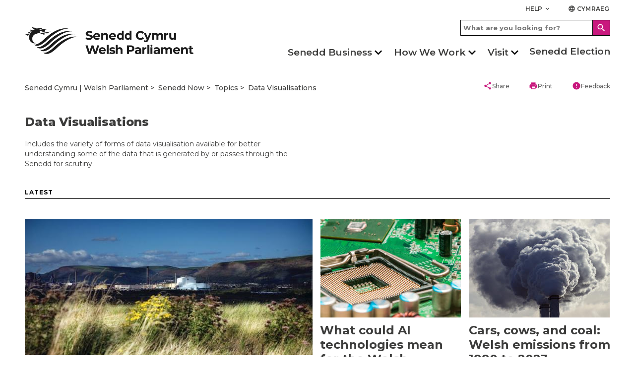

--- FILE ---
content_type: text/html; charset=utf-8
request_url: https://senedd.wales/senedd-now/topics/data-visualisations/?PageSize=6&Page=2&ViewModelType=LatestTagged&IsSubSearch=false&PageId=&Culture=en-GB&SiteHomePageId=0&TagsEn=Data%20Visualisations&TagsCy=Delweddau%20Data
body_size: 14093
content:

<!doctype html>
<html lang="en-GB" data-browser="Mozilla/5.0 (Macintosh; Intel Mac OS X 10_15_7) AppleWebKit/537.36 (KHTML, like Gecko) Chrome/131.0.0.0 Safari/537.36; ClaudeBot/1.0; &#x2B;claudebot@anthropic.com)">
<head>
    <title>Data Visualisations</title>
    <meta charset="UTF-8" />
    <meta name="viewport" content="initial-scale=1.0, width=device-width">
    <meta name="description" content="The Welsh Parliament is the democratically elected body that represents the interests of Wales and its people. Commonly known as the Senedd, it makes laws for Wales, agrees Welsh taxes and holds the Welsh Government to account." />
    <meta name="robots" content="index, follow" />
    <meta name="culture" content="en-GB" />
    <meta name="theme-color" content="#c9187e" />
    <meta name="twitter:card" content="summary_large_image" />
            <meta name="twitter:site" content="@SeneddWales" />
    <meta property="og:title" content="Data Visualisations" />
    <meta property="og:url" content="https://senedd.wales/senedd-now/topics/data-visualisations/" />
    <meta property="og:locale" content="en-GB" />

    <link rel="stylesheet" href="https://fonts.googleapis.com/css?family=Montserrat:400,400i,500,600,600i,700,800&amp;display=swap">
    <link rel="stylesheet" href="https://fonts.googleapis.com/css?family=Material&#x2B;Icons">
    <link rel="stylesheet" type="text/css" media="all" href="/site/styles/main.css" />

    <link rel="icon" href="/media/w1gnoipf/senedd-placeholder_purple.jpg" />



                <link rel="stylesheet" href="/media/5ytndguk/seneddsiteoverrides_v20.css" />

    <script defer src="/site/scripts/picturefill.min.js"></script>
    <script defer src="/site/scripts/ImageLoad.min.js"></script>


</head>

<body>
    <a class="skip-to-content" accesskey="S" href="#content">Skip to main content</a>



    <header role="banner">
                
        


<div class="header container">

    

<div class="row header__site-controls-container">
    <div class="header__site-controls">
        <div class="site-controls__item site-controls__item--help">

            <a class="link link--semi-bold link--small link--uppercase " id="siteControlsHelpButton" href="#">
                Help
                <i class="material-icons material-icons--tiny material-icons-align-sub" aria-hidden="true">
                    keyboard_arrow_down
                </i>
            </a>

                <ul class="site-controls__help-menu" aria-expanded="false" aria-label="Help Menu">
                        <li class="help-menu__item">
                            <a class="link link--bold help-menu__item-title" href="/glossary/">Glossary</a>
                        </li>
                        <li class="help-menu__item">
                            <a class="link link--bold help-menu__item-title" href="/help/contact-us/">Contact us</a>
                        </li>
                        <li class="help-menu__item">
                            <a class="link link--bold help-menu__item-title" href="/help/">Help</a>
                        </li>
                </ul>
        </div>

        <div class="site-controls__item site-controls__item">
            <a class="link link--semi-bold link--small link--language " href="https://senedd.cymru/senedd-nawr/pynciau/delweddau-data/?PageSize=6&amp;Page=2&amp;ViewModelType=LatestTagged&amp;IsSubSearch=false&amp;PageId=&amp;Culture=cy-GB&amp;SiteHomePageId=0&amp;TagsEn=Data%20Visualisations&amp;TagsCy=Delweddau%20Data" id="languageSwitchButton">
                <i class="material-icons material-icons--tiny material-icons-align-sub" aria-hidden="true">
                    language
                </i>
                Cymraeg
            </a>
        </div>
    </div>
</div>

    <div class="row">
        <div class="header__inner">
                    <a class="header__logo header__logo--desktop" href="/" accesskey="1">
                        <img class="senedd-logo" alt="" src="/media/uxydnwo2/senedd-cymru-black.png" />
                    </a>
                    <a class="header__logo header__logo--mobile" href="/" accesskey="1">
                        <img class="senedd-logo" alt="" src="/media/30ced2mg/senedd-logo-small.png" />
                    </a>

            <button class="hamburger hamburger--spring" id="hamburger-menu-link" type="button" aria-label="Mobile navigation menu" aria-expanded="false">
                <span class="hamburger-box">
                    <span class="hamburger-inner hamburger-inner--black"></span>
                </span>
            </button>

            <div class="hamburger__container">
                <div class="hamburger__nav">
                    
<nav role="navigation" class="site-navigation__hamburger" aria-label="Main Navigation" aria-live="assertive">
    <ul class="site-hamburger__inner row">
                        <li class="site-hamburger__category">

                                <h3 class="site-hamburger__category-title">
                                    <a class="site-hamburger__category-title-button" role="button" tabindex="0" aria-expanded="false">
                                        Senedd Business
                                        <i class=" material-icons button__icon button__icon--down" aria-hidden="true">chevron_right</i>
                                    </a>
                                </h3>
                                <div class="hamburger__category-menu" aria-expanded="false" style="height:0px;">
                                    <p class="hamburger-category-menu__title">
                                        <a class="hamburger-category-menu__title-link link" href="/senedd-business/">
                                            Go to Senedd Business
                                            <i class="material-icons button__icon button__icon--no-margin" aria-hidden="true">chevron_right</i>
                                        </a>
                                    </p>

                                    <div class="hamburger-category-menu__sub-categories-wrapper">
                                            <div class="category-menu__column">
        <ul class="hamburger-category-menu__sub-categories">
                    <li class="hamburger-sub-categories__sub-category">
                                <h3 class="hamburger-sub-category__title">
                                    <a class="hamburger-menu__sub-category-title" href="/senedd-business/plenary/">
                                        Plenary
                                    </a>
                                </h3>

                            <ul class="hamburger-sub-category__links">
                                    <li class="hamburger-sub-category__link">
                                        <a class="link hamburger-sub-category__link-title" href="/senedd-business/plenary/what-is-plenary/">
                                            What is Plenary?
                                            <i class="material-icons button__icon button__icon--light-grey button__icon--small button__icon--no-margin" aria-hidden="true">chevron_right</i>
                                        </a>
                                    </li>
                            </ul>

                    </li>
                    <li class="hamburger-sub-categories__sub-category">
                                <h3 class="hamburger-sub-category__title">
                                    <a class="hamburger-menu__sub-category-title" href="/senedd-business/committees/">
                                        Senedd Committees
                                    </a>
                                </h3>

                            <ul class="hamburger-sub-category__links">
                                    <li class="hamburger-sub-category__link">
                                        <a class="link hamburger-sub-category__link-title" href="/senedd-business/committees/getting-involved-with-committees/">
                                            Getting involved with committees
                                            <i class="material-icons button__icon button__icon--light-grey button__icon--small button__icon--no-margin" aria-hidden="true">chevron_right</i>
                                        </a>
                                    </li>
                            </ul>

                    </li>
                    <li class="hamburger-sub-categories__sub-category">
                                <h3 class="hamburger-sub-category__title">
                                    <a class="hamburger-menu__sub-category-title" href="https://record.senedd.wales/search">
                                        The Record
                                    </a>
                                </h3>

                            <ul class="hamburger-sub-category__links">
                                    <li class="hamburger-sub-category__link">
                                        <a class="link hamburger-sub-category__link-title" href="https://record.senedd.wales/search">
                                            Search the Record
                                            <i class="material-icons button__icon button__icon--light-grey button__icon--small button__icon--no-margin" aria-hidden="true">chevron_right</i>
                                        </a>
                                    </li>
                                    <li class="hamburger-sub-category__link">
                                        <a class="link hamburger-sub-category__link-title" href="/senedd-business/about-the-record-of-proceedings/">
                                            About the Record of Proceedings
                                            <i class="material-icons button__icon button__icon--light-grey button__icon--small button__icon--no-margin" aria-hidden="true">chevron_right</i>
                                        </a>
                                    </li>
                            </ul>

                    </li>
                    <li class="hamburger-sub-categories__sub-category">
                                <h3 class="hamburger-sub-category__title">
                                    <a class="hamburger-menu__sub-category-title" href="/senedd-business/legislation/">
                                        Legislation
                                    </a>
                                </h3>

                            <ul class="hamburger-sub-category__links">
                                    <li class="hamburger-sub-category__link">
                                        <a class="link hamburger-sub-category__link-title" href="/senedd-business/legislation/guide-to-the-legislative-process/">
                                            Guide to the Legislative Process
                                            <i class="material-icons button__icon button__icon--light-grey button__icon--small button__icon--no-margin" aria-hidden="true">chevron_right</i>
                                        </a>
                                    </li>
                                    <li class="hamburger-sub-category__link">
                                        <a class="link hamburger-sub-category__link-title" href="/senedd-business/legislation/">
                                            Progress of Senedd Bills
                                            <i class="material-icons button__icon button__icon--light-grey button__icon--small button__icon--no-margin" aria-hidden="true">chevron_right</i>
                                        </a>
                                    </li>
                                    <li class="hamburger-sub-category__link">
                                        <a class="link hamburger-sub-category__link-title" href="/senedd-business/legislation/senedd-acts/">
                                            Senedd Acts
                                            <i class="material-icons button__icon button__icon--light-grey button__icon--small button__icon--no-margin" aria-hidden="true">chevron_right</i>
                                        </a>
                                    </li>
                                    <li class="hamburger-sub-category__link">
                                        <a class="link hamburger-sub-category__link-title" href="/senedd-business/legislation/subordinate-legislation/">
                                            Subordinate Legislation
                                            <i class="material-icons button__icon button__icon--light-grey button__icon--small button__icon--no-margin" aria-hidden="true">chevron_right</i>
                                        </a>
                                    </li>
                                    <li class="hamburger-sub-category__link">
                                        <a class="link hamburger-sub-category__link-title" href="/senedd-business/legislative-consent/">
                                            Legislative Consent
                                            <i class="material-icons button__icon button__icon--light-grey button__icon--small button__icon--no-margin" aria-hidden="true">chevron_right</i>
                                        </a>
                                    </li>
                            </ul>

                    </li>
        </ul>
                                            </div>
                                            <div class="category-menu__column">
        <ul class="hamburger-category-menu__sub-categories">
                    <li class="hamburger-sub-categories__sub-category">
                                <h3 class="hamburger-sub-category__title">
                                    <a class="hamburger-menu__sub-category-title" href="/senedd-business/documents-papers-and-reports/">
                                        Documents
                                    </a>
                                </h3>

                            <ul class="hamburger-sub-category__links">
                                    <li class="hamburger-sub-category__link">
                                        <a class="link hamburger-sub-category__link-title" href="/senedd-business/conduct-rules-and-guidance/">
                                            Conduct, Rules and Guidance
                                            <i class="material-icons button__icon button__icon--light-grey button__icon--small button__icon--no-margin" aria-hidden="true">chevron_right</i>
                                        </a>
                                    </li>
                                    <li class="hamburger-sub-category__link">
                                        <a class="link hamburger-sub-category__link-title" href="/senedd-business/documents-papers-and-reports/">
                                            Documents, Papers and Reports
                                            <i class="material-icons button__icon button__icon--light-grey button__icon--small button__icon--no-margin" aria-hidden="true">chevron_right</i>
                                        </a>
                                    </li>
                            </ul>

                    </li>
                    <li class="hamburger-sub-categories__sub-category">
                                <h3 class="hamburger-sub-category__title">
                                    <a class="hamburger-menu__sub-category-title" href="/senedd-business/petitions/">
                                        Petitions
                                    </a>
                                </h3>

                            <ul class="hamburger-sub-category__links">
                                    <li class="hamburger-sub-category__link">
                                        <a class="link hamburger-sub-category__link-title" href="https://petitions.senedd.wales/">
                                            Sign a petition
                                            <i class="material-icons button__icon button__icon--light-grey button__icon--small button__icon--no-margin" aria-hidden="true">chevron_right</i>
                                        </a>
                                    </li>
                                    <li class="hamburger-sub-category__link">
                                        <a class="link hamburger-sub-category__link-title" href="/senedd-business/petitions/how-petitions-work/">
                                            How petitions work
                                            <i class="material-icons button__icon button__icon--light-grey button__icon--small button__icon--no-margin" aria-hidden="true">chevron_right</i>
                                        </a>
                                    </li>
                                    <li class="hamburger-sub-category__link">
                                        <a class="link hamburger-sub-category__link-title" href="https://petitions.senedd.wales/petitions/check">
                                            Create a petition
                                            <i class="material-icons button__icon button__icon--light-grey button__icon--small button__icon--no-margin" aria-hidden="true">chevron_right</i>
                                        </a>
                                    </li>
                            </ul>

                    </li>
                    <li class="hamburger-sub-categories__sub-category">
                                <h3 class="hamburger-sub-category__title">
                                    <a class="hamburger-menu__sub-category-title" href="/senedd-now/">
                                        Senedd Now
                                    </a>
                                </h3>

                            <ul class="hamburger-sub-category__links">
                                    <li class="hamburger-sub-category__link">
                                        <a class="link hamburger-sub-category__link-title" href="/senedd-now/topics/">
                                            Topics
                                            <i class="material-icons button__icon button__icon--light-grey button__icon--small button__icon--no-margin" aria-hidden="true">chevron_right</i>
                                        </a>
                                    </li>
                                    <li class="hamburger-sub-category__link">
                                        <a class="link hamburger-sub-category__link-title" href="/senedd-now/senedd-blog/">
                                            Senedd Blog
                                            <i class="material-icons button__icon button__icon--light-grey button__icon--small button__icon--no-margin" aria-hidden="true">chevron_right</i>
                                        </a>
                                    </li>
                            </ul>

                    </li>
                    <li class="hamburger-sub-categories__sub-category">
                                <h3 class="hamburger-sub-category__title">
                                    <a class="hamburger-menu__sub-category-title" href="/senedd-now/news/">
                                        News
                                    </a>
                                </h3>


                    </li>
                    <li class="hamburger-sub-categories__sub-category">
                                <h3 class="hamburger-sub-category__title">
                                    <a class="hamburger-menu__sub-category-title" href="https://business.senedd.wales/mgCalendarWeekView.aspx?MR=1">
                                        Calendar
                                    </a>
                                </h3>

                            <ul class="hamburger-sub-category__links">
                                    <li class="hamburger-sub-category__link">
                                        <a class="link hamburger-sub-category__link-title" href="/senedd-business/senedd-timetable/">
                                            Senedd Timetable
                                            <i class="material-icons button__icon button__icon--light-grey button__icon--small button__icon--no-margin" aria-hidden="true">chevron_right</i>
                                        </a>
                                    </li>
                                    <li class="hamburger-sub-category__link">
                                        <a class="link hamburger-sub-category__link-title" href="/senedd-business/senedd-timetable/senedd-recess-dates/">
                                            Recess Dates
                                            <i class="material-icons button__icon button__icon--light-grey button__icon--small button__icon--no-margin" aria-hidden="true">chevron_right</i>
                                        </a>
                                    </li>
                            </ul>

                    </li>
        </ul>
                                            </div>
                                            <div class="category-menu__column">
        <ul class="hamburger-category-menu__sub-categories">
                    <li class="hamburger-sub-categories__sub-category">
                                <h3 class="hamburger-sub-category__title">
                                    <a class="hamburger-menu__sub-category-title" href="/find-a-member-of-the-senedd/">
                                        Members of the Senedd
                                    </a>
                                </h3>

                            <ul class="hamburger-sub-category__links">
                                    <li class="hamburger-sub-category__link">
                                        <a class="link hamburger-sub-category__link-title" href="/find-a-member-of-the-senedd/">
                                            Find a Member of the Senedd
                                            <i class="material-icons button__icon button__icon--light-grey button__icon--small button__icon--no-margin" aria-hidden="true">chevron_right</i>
                                        </a>
                                    </li>
                            </ul>

                    </li>
                    <li class="hamburger-sub-categories__sub-category">
                                <h3 class="hamburger-sub-category__title">
                                    <a class="hamburger-menu__sub-category-title" href="https://www.senedd.tv/">
                                        Senedd TV
                                    </a>
                                </h3>


                    </li>
                    <li class="hamburger-sub-categories__sub-category">
                                <h3 class="hamburger-sub-category__title">
                                    <a class="hamburger-menu__sub-category-title" href="https://research.senedd.wales/">
                                        Senedd Research
                                    </a>
                                </h3>


                    </li>
                    <li class="hamburger-sub-categories__sub-category">
                                <a class="hamburger-sub-category__title hamburger-sub-category__title--with-subCategories" role="button" tabindex="0" aria-expanded="false">
                                    Governance
                                    <i class="material-icons button__icon button__icon--down button__icon--small" aria-hidden="true">chevron_right</i>
                                </a>

                            <ul class="hamburger-sub-category__links">
                                    <li class="hamburger-sub-category__link">
                                        <a class="link hamburger-sub-category__link-title" href="/commission/">
                                            Senedd Commission
                                            <i class="material-icons button__icon button__icon--light-grey button__icon--small button__icon--no-margin" aria-hidden="true">chevron_right</i>
                                        </a>
                                    </li>
                                    <li class="hamburger-sub-category__link">
                                        <a class="link hamburger-sub-category__link-title" href="/commission/access-to-information/">
                                            Access to information
                                            <i class="material-icons button__icon button__icon--light-grey button__icon--small button__icon--no-margin" aria-hidden="true">chevron_right</i>
                                        </a>
                                    </li>
                            </ul>

                    </li>
        </ul>
                                            </div>
                                    </div>

                                </div>

                        </li>
                        <li class="site-hamburger__category">

                                <h3 class="site-hamburger__category-title">
                                    <a class="site-hamburger__category-title-button" role="button" tabindex="0" aria-expanded="false">
                                        How We Work
                                        <i class=" material-icons button__icon button__icon--down" aria-hidden="true">chevron_right</i>
                                    </a>
                                </h3>
                                <div class="hamburger__category-menu" aria-expanded="false" style="height:0px;">
                                    <p class="hamburger-category-menu__title">
                                        <a class="hamburger-category-menu__title-link link" href="/how-we-work/">
                                            Go to How we work
                                            <i class="material-icons button__icon button__icon--no-margin" aria-hidden="true">chevron_right</i>
                                        </a>
                                    </p>

                                    <div class="hamburger-category-menu__sub-categories-wrapper">
                                            <div class="category-menu__column">
        <ul class="hamburger-category-menu__sub-categories">
                    <li class="hamburger-sub-categories__sub-category">
                                <h3 class="hamburger-sub-category__title">
                                    <a class="hamburger-menu__sub-category-title" href="/how-we-work/our-role/">
                                        Our Role
                                    </a>
                                </h3>


                    </li>
                    <li class="hamburger-sub-categories__sub-category">
                                <h3 class="hamburger-sub-category__title">
                                    <a class="hamburger-menu__sub-category-title" href="/how-we-work/our-role/powers/">
                                        Powers
                                    </a>
                                </h3>


                    </li>
                    <li class="hamburger-sub-categories__sub-category">
                                <h3 class="hamburger-sub-category__title">
                                    <a class="hamburger-menu__sub-category-title" href="/how-we-work/about-members-of-the-senedd/">
                                        About Members of the Senedd
                                    </a>
                                </h3>


                    </li>
                    <li class="hamburger-sub-categories__sub-category">
                                <h3 class="hamburger-sub-category__title">
                                    <a class="hamburger-menu__sub-category-title" href="/senedd-business/committees/about-senedd-committees/">
                                        About Committees
                                    </a>
                                </h3>


                    </li>
        </ul>
                                            </div>
                                            <div class="category-menu__column">
        <ul class="hamburger-category-menu__sub-categories">
                    <li class="hamburger-sub-categories__sub-category">
                                <h3 class="hamburger-sub-category__title">
                                    <a class="hamburger-menu__sub-category-title" href="/senedd-business/llywydd/">
                                        Y Llywydd
                                    </a>
                                </h3>


                    </li>
                    <li class="hamburger-sub-categories__sub-category">
                                <h3 class="hamburger-sub-category__title">
                                    <a class="hamburger-menu__sub-category-title" href="/how-we-work/history-of-devolution/">
                                        History of Devolution
                                    </a>
                                </h3>


                    </li>
                    <li class="hamburger-sub-categories__sub-category">
                                <h3 class="hamburger-sub-category__title">
                                    <a class="hamburger-menu__sub-category-title" href="/work-opportunities/">
                                        Work Opportunities
                                    </a>
                                </h3>


                    </li>
                    <li class="hamburger-sub-categories__sub-category">
                                <h3 class="hamburger-sub-category__title">
                                    <a class="hamburger-menu__sub-category-title" href="/glossary/">
                                        Glossary
                                    </a>
                                </h3>


                    </li>
        </ul>
                                            </div>
                                    </div>

                                </div>

                        </li>
                        <li class="site-hamburger__category">

                                <h3 class="site-hamburger__category-title">
                                    <a class="site-hamburger__category-title-button" role="button" tabindex="0" aria-expanded="false">
                                        Visit
                                        <i class=" material-icons button__icon button__icon--down" aria-hidden="true">chevron_right</i>
                                    </a>
                                </h3>
                                <div class="hamburger__category-menu" aria-expanded="false" style="height:0px;">
                                    <p class="hamburger-category-menu__title">
                                        <a class="hamburger-category-menu__title-link link" href="/visit/">
                                            Visit the Senedd
                                            <i class="material-icons button__icon button__icon--no-margin" aria-hidden="true">chevron_right</i>
                                        </a>
                                    </p>

                                    <div class="hamburger-category-menu__sub-categories-wrapper">
                                            <div class="category-menu__column">
        <ul class="hamburger-category-menu__sub-categories">
                    <li class="hamburger-sub-categories__sub-category">
                                <h3 class="hamburger-sub-category__title">
                                    <a class="hamburger-menu__sub-category-title" href="/visit/our-estate/senedd/">
                                        About the Senedd
                                    </a>
                                </h3>

                            <ul class="hamburger-sub-category__links">
                                    <li class="hamburger-sub-category__link">
                                        <a class="link hamburger-sub-category__link-title" href="/visit/our-estate/plan-your-visit/">
                                            Plan your Visit
                                            <i class="material-icons button__icon button__icon--light-grey button__icon--small button__icon--no-margin" aria-hidden="true">chevron_right</i>
                                        </a>
                                    </li>
                                    <li class="hamburger-sub-category__link">
                                        <a class="link hamburger-sub-category__link-title" href="/visit/things-to-do/senedd-tours-and-talks/">
                                            Tours and Talks
                                            <i class="material-icons button__icon button__icon--light-grey button__icon--small button__icon--no-margin" aria-hidden="true">chevron_right</i>
                                        </a>
                                    </li>
                                    <li class="hamburger-sub-category__link">
                                        <a class="link hamburger-sub-category__link-title" href="/visit/things-to-do/attend-a-debate-or-meeting/">
                                            Attend a Meeting or Debate
                                            <i class="material-icons button__icon button__icon--light-grey button__icon--small button__icon--no-margin" aria-hidden="true">chevron_right</i>
                                        </a>
                                    </li>
                                    <li class="hamburger-sub-category__link">
                                        <a class="link hamburger-sub-category__link-title" href="/visit/exhibitions/">
                                            Exhibitions
                                            <i class="material-icons button__icon button__icon--light-grey button__icon--small button__icon--no-margin" aria-hidden="true">chevron_right</i>
                                        </a>
                                    </li>
                            </ul>

                    </li>
                    <li class="hamburger-sub-categories__sub-category">
                                <h3 class="hamburger-sub-category__title">
                                    <a class="hamburger-menu__sub-category-title" href="/visit/hold-an-event/">
                                        Holding an Event
                                    </a>
                                </h3>


                    </li>
        </ul>
                                            </div>
                                            <div class="category-menu__column">
        <ul class="hamburger-category-menu__sub-categories">
                    <li class="hamburger-sub-categories__sub-category">
                                <h3 class="hamburger-sub-category__title">
                                    <a class="hamburger-menu__sub-category-title" href="/visit/education-and-youth-engagement/">
                                        Education and Youth Engagement
                                    </a>
                                </h3>

                            <ul class="hamburger-sub-category__links">
                                    <li class="hamburger-sub-category__link">
                                        <a class="link hamburger-sub-category__link-title" href="/visit/education-and-youth-engagement/visit-us/">
                                            School visits to the Senedd
                                            <i class="material-icons button__icon button__icon--light-grey button__icon--small button__icon--no-margin" aria-hidden="true">chevron_right</i>
                                        </a>
                                    </li>
                            </ul>

                    </li>
                    <li class="hamburger-sub-categories__sub-category">
                                <h3 class="hamburger-sub-category__title">
                                    <a class="hamburger-menu__sub-category-title" href="/visit/across-wales/">
                                        Across Wales
                                    </a>
                                </h3>

                            <ul class="hamburger-sub-category__links">
                                    <li class="hamburger-sub-category__link">
                                        <a class="link hamburger-sub-category__link-title" href="/visit/across-wales/citizen-engagement-1/">
                                            Citizen Engagement
                                            <i class="material-icons button__icon button__icon--light-grey button__icon--small button__icon--no-margin" aria-hidden="true">chevron_right</i>
                                        </a>
                                    </li>
                            </ul>

                    </li>
                    <li class="hamburger-sub-categories__sub-category">
                                <h3 class="hamburger-sub-category__title">
                                    <a class="hamburger-menu__sub-category-title" href="/help/contact-us/">
                                        Contact us
                                    </a>
                                </h3>


                    </li>
        </ul>
                                            </div>
                                    </div>

                                </div>

                        </li>
                        <li class="site-hamburger__category">

                                <a class="site-hamburger__category-title site-hamburger__category-title--main-link" href="/senedd-election-2026/">Senedd Election </a>

                        </li>

    </ul>

        <div class="hamburger__search-container">
            <div class="hamburger__search">
                

    <form class="site-search__form " action="/search/" method="GET">
        <div class="site-search-input-container">
            <input accesskey="4" class="site-search__input-box " type="text" placeholder="What are you looking for?" name="searchTerm" aria-label="Hamburger search bar">
        </div>
        <div class="site-search-button-container">
            <button class="button button--site-search " aria-label="Hamburger search">
                <i class="material-icons material-icons--align-middle" aria-hidden="true">
                    search
                </i>
            </button>
        </div>
    </form>

            </div>
        </div>
</nav>

;

                </div>
            </div>

            <div class="header__search-nav-container">
                <div class="header__search">
                    

    <form class="site-search__form " action="/search/" method="GET">
        <div class="site-search-input-container">
            <input accesskey="4" class="site-search__input-box " type="text" placeholder="What are you looking for?" name="searchTerm" aria-label="Search bar">
        </div>
        <div class="site-search-button-container">
            <button class="button button--site-search " aria-label="Search">
                <i class="material-icons material-icons--align-middle" aria-hidden="true">
                    search
                </i>
            </button>
        </div>
    </form>

                </div>

                <div class="header__nav">
                    

<nav role="navigation" class="site-navigation site-navigation--hero-image   container" aria-label="Main Navigation" aria-live="assertive">
    <ul class="site-navigation__inner row">
                <li class="site-navigation__category ">

                        <button class="site-navigation__category-title-button site-navigation__category-title  " aria-expanded="false">Senedd Business</button>
                        <div class="category-menu ">
                            <p class="category-menu__title">
                                <a class="category-menu__title link" href="/senedd-business/">
                                    Go to Senedd Business
                                    <i class="material-icons button__icon button__icon--medium button__icon--no-margin" aria-hidden="true">
                                        chevron_right
                                    </i>
                                </a>
                            </p>

                            <div class="horizontal-rule horizontal-rule--no-margin"></div>

                            <div class="category-menu__column-container">
                                    <div class="category-menu__column">
        <ul class="category-menu__sub-categories">
                    <li class="sub-categories__sub-category">
                                <h3 class="sub-category__title sub-category__title--link">
                                    <a class="sub-category__title link" href="/senedd-business/plenary/">
                                        Plenary
                                        <i class="material-icons button__icon button__icon--light-grey button__icon--small button__icon--no-margin" aria-hidden="true">
                                            chevron_right
                                        </i>
                                    </a>
                                </h3>

                        
                            <ul class="sub-category__links">
                                    <li class="sub-category__link">
                                        <a class="link sub-category__link-title" href="/senedd-business/plenary/what-is-plenary/">
                                            What is Plenary?
                                            <i class="material-icons button__icon button__icon--light-grey button__icon--small button__icon--no-margin" aria-hidden="true">
                                                chevron_right
                                            </i>
                                        </a>
                                    </li>
                            </ul>
                    </li>
                    <li class="sub-categories__sub-category">
                                <h3 class="sub-category__title sub-category__title--link">
                                    <a class="sub-category__title link" href="/senedd-business/committees/">
                                        Senedd Committees
                                        <i class="material-icons button__icon button__icon--light-grey button__icon--small button__icon--no-margin" aria-hidden="true">
                                            chevron_right
                                        </i>
                                    </a>
                                </h3>

                        
                            <ul class="sub-category__links">
                                    <li class="sub-category__link">
                                        <a class="link sub-category__link-title" href="/senedd-business/committees/getting-involved-with-committees/">
                                            Getting involved with committees
                                            <i class="material-icons button__icon button__icon--light-grey button__icon--small button__icon--no-margin" aria-hidden="true">
                                                chevron_right
                                            </i>
                                        </a>
                                    </li>
                            </ul>
                    </li>
                    <li class="sub-categories__sub-category">
                                <h3 class="sub-category__title sub-category__title--link">
                                    <a class="sub-category__title link" href="https://record.senedd.wales/search">
                                        The Record
                                        <i class="material-icons button__icon button__icon--light-grey button__icon--small button__icon--no-margin" aria-hidden="true">
                                            chevron_right
                                        </i>
                                    </a>
                                </h3>

                        
                            <ul class="sub-category__links">
                                    <li class="sub-category__link">
                                        <a class="link sub-category__link-title" href="https://record.senedd.wales/search">
                                            Search the Record
                                            <i class="material-icons button__icon button__icon--light-grey button__icon--small button__icon--no-margin" aria-hidden="true">
                                                chevron_right
                                            </i>
                                        </a>
                                    </li>
                                    <li class="sub-category__link">
                                        <a class="link sub-category__link-title" href="/senedd-business/about-the-record-of-proceedings/">
                                            About the Record of Proceedings
                                            <i class="material-icons button__icon button__icon--light-grey button__icon--small button__icon--no-margin" aria-hidden="true">
                                                chevron_right
                                            </i>
                                        </a>
                                    </li>
                            </ul>
                    </li>
                    <li class="sub-categories__sub-category">
                                <h3 class="sub-category__title sub-category__title--link">
                                    <a class="sub-category__title link" href="/senedd-business/legislation/">
                                        Legislation
                                        <i class="material-icons button__icon button__icon--light-grey button__icon--small button__icon--no-margin" aria-hidden="true">
                                            chevron_right
                                        </i>
                                    </a>
                                </h3>

                        
                            <ul class="sub-category__links">
                                    <li class="sub-category__link">
                                        <a class="link sub-category__link-title" href="/senedd-business/legislation/guide-to-the-legislative-process/">
                                            Guide to the Legislative Process
                                            <i class="material-icons button__icon button__icon--light-grey button__icon--small button__icon--no-margin" aria-hidden="true">
                                                chevron_right
                                            </i>
                                        </a>
                                    </li>
                                    <li class="sub-category__link">
                                        <a class="link sub-category__link-title" href="/senedd-business/legislation/">
                                            Progress of Senedd Bills
                                            <i class="material-icons button__icon button__icon--light-grey button__icon--small button__icon--no-margin" aria-hidden="true">
                                                chevron_right
                                            </i>
                                        </a>
                                    </li>
                                    <li class="sub-category__link">
                                        <a class="link sub-category__link-title" href="/senedd-business/legislation/senedd-acts/">
                                            Senedd Acts
                                            <i class="material-icons button__icon button__icon--light-grey button__icon--small button__icon--no-margin" aria-hidden="true">
                                                chevron_right
                                            </i>
                                        </a>
                                    </li>
                                    <li class="sub-category__link">
                                        <a class="link sub-category__link-title" href="/senedd-business/legislation/subordinate-legislation/">
                                            Subordinate Legislation
                                            <i class="material-icons button__icon button__icon--light-grey button__icon--small button__icon--no-margin" aria-hidden="true">
                                                chevron_right
                                            </i>
                                        </a>
                                    </li>
                                    <li class="sub-category__link">
                                        <a class="link sub-category__link-title" href="/senedd-business/legislative-consent/">
                                            Legislative Consent
                                            <i class="material-icons button__icon button__icon--light-grey button__icon--small button__icon--no-margin" aria-hidden="true">
                                                chevron_right
                                            </i>
                                        </a>
                                    </li>
                            </ul>
                    </li>
        </ul>
                                    </div>
                                    <div class="category-menu__column">
        <ul class="category-menu__sub-categories">
                    <li class="sub-categories__sub-category">
                                <h3 class="sub-category__title sub-category__title--link">
                                    <a class="sub-category__title link" href="/senedd-business/documents-papers-and-reports/">
                                        Documents
                                        <i class="material-icons button__icon button__icon--light-grey button__icon--small button__icon--no-margin" aria-hidden="true">
                                            chevron_right
                                        </i>
                                    </a>
                                </h3>

                        
                            <ul class="sub-category__links">
                                    <li class="sub-category__link">
                                        <a class="link sub-category__link-title" href="/senedd-business/conduct-rules-and-guidance/">
                                            Conduct, Rules and Guidance
                                            <i class="material-icons button__icon button__icon--light-grey button__icon--small button__icon--no-margin" aria-hidden="true">
                                                chevron_right
                                            </i>
                                        </a>
                                    </li>
                                    <li class="sub-category__link">
                                        <a class="link sub-category__link-title" href="/senedd-business/documents-papers-and-reports/">
                                            Documents, Papers and Reports
                                            <i class="material-icons button__icon button__icon--light-grey button__icon--small button__icon--no-margin" aria-hidden="true">
                                                chevron_right
                                            </i>
                                        </a>
                                    </li>
                            </ul>
                    </li>
                    <li class="sub-categories__sub-category">
                                <h3 class="sub-category__title sub-category__title--link">
                                    <a class="sub-category__title link" href="/senedd-business/petitions/">
                                        Petitions
                                        <i class="material-icons button__icon button__icon--light-grey button__icon--small button__icon--no-margin" aria-hidden="true">
                                            chevron_right
                                        </i>
                                    </a>
                                </h3>

                        
                            <ul class="sub-category__links">
                                    <li class="sub-category__link">
                                        <a class="link sub-category__link-title" href="https://petitions.senedd.wales/">
                                            Sign a petition
                                            <i class="material-icons button__icon button__icon--light-grey button__icon--small button__icon--no-margin" aria-hidden="true">
                                                chevron_right
                                            </i>
                                        </a>
                                    </li>
                                    <li class="sub-category__link">
                                        <a class="link sub-category__link-title" href="/senedd-business/petitions/how-petitions-work/">
                                            How petitions work
                                            <i class="material-icons button__icon button__icon--light-grey button__icon--small button__icon--no-margin" aria-hidden="true">
                                                chevron_right
                                            </i>
                                        </a>
                                    </li>
                                    <li class="sub-category__link">
                                        <a class="link sub-category__link-title" href="https://petitions.senedd.wales/petitions/check">
                                            Create a petition
                                            <i class="material-icons button__icon button__icon--light-grey button__icon--small button__icon--no-margin" aria-hidden="true">
                                                chevron_right
                                            </i>
                                        </a>
                                    </li>
                            </ul>
                    </li>
                    <li class="sub-categories__sub-category">
                                <h3 class="sub-category__title sub-category__title--link">
                                    <a class="sub-category__title link" href="/senedd-now/">
                                        Senedd Now
                                        <i class="material-icons button__icon button__icon--light-grey button__icon--small button__icon--no-margin" aria-hidden="true">
                                            chevron_right
                                        </i>
                                    </a>
                                </h3>

                        
                            <ul class="sub-category__links">
                                    <li class="sub-category__link">
                                        <a class="link sub-category__link-title" href="/senedd-now/topics/">
                                            Topics
                                            <i class="material-icons button__icon button__icon--light-grey button__icon--small button__icon--no-margin" aria-hidden="true">
                                                chevron_right
                                            </i>
                                        </a>
                                    </li>
                                    <li class="sub-category__link">
                                        <a class="link sub-category__link-title" href="/senedd-now/senedd-blog/">
                                            Senedd Blog
                                            <i class="material-icons button__icon button__icon--light-grey button__icon--small button__icon--no-margin" aria-hidden="true">
                                                chevron_right
                                            </i>
                                        </a>
                                    </li>
                            </ul>
                    </li>
                    <li class="sub-categories__sub-category">
                                <h3 class="sub-category__title sub-category__title--link">
                                    <a class="sub-category__title link" href="/senedd-now/news/">
                                        News
                                        <i class="material-icons button__icon button__icon--light-grey button__icon--small button__icon--no-margin" aria-hidden="true">
                                            chevron_right
                                        </i>
                                    </a>
                                </h3>

                        
                    </li>
                    <li class="sub-categories__sub-category">
                                <h3 class="sub-category__title sub-category__title--link">
                                    <a class="sub-category__title link" href="https://business.senedd.wales/mgCalendarWeekView.aspx?MR=1">
                                        Calendar
                                        <i class="material-icons button__icon button__icon--light-grey button__icon--small button__icon--no-margin" aria-hidden="true">
                                            chevron_right
                                        </i>
                                    </a>
                                </h3>

                        
                            <ul class="sub-category__links">
                                    <li class="sub-category__link">
                                        <a class="link sub-category__link-title" href="/senedd-business/senedd-timetable/">
                                            Senedd Timetable
                                            <i class="material-icons button__icon button__icon--light-grey button__icon--small button__icon--no-margin" aria-hidden="true">
                                                chevron_right
                                            </i>
                                        </a>
                                    </li>
                                    <li class="sub-category__link">
                                        <a class="link sub-category__link-title" href="/senedd-business/senedd-timetable/senedd-recess-dates/">
                                            Recess Dates
                                            <i class="material-icons button__icon button__icon--light-grey button__icon--small button__icon--no-margin" aria-hidden="true">
                                                chevron_right
                                            </i>
                                        </a>
                                    </li>
                            </ul>
                    </li>
        </ul>
                                    </div>
                                    <div class="category-menu__column">
        <ul class="category-menu__sub-categories">
                    <li class="sub-categories__sub-category">
                                <h3 class="sub-category__title sub-category__title--link">
                                    <a class="sub-category__title link" href="/find-a-member-of-the-senedd/">
                                        Members of the Senedd
                                        <i class="material-icons button__icon button__icon--light-grey button__icon--small button__icon--no-margin" aria-hidden="true">
                                            chevron_right
                                        </i>
                                    </a>
                                </h3>

                        
                            <ul class="sub-category__links">
                                    <li class="sub-category__link">
                                        <a class="link sub-category__link-title" href="/find-a-member-of-the-senedd/">
                                            Find a Member of the Senedd
                                            <i class="material-icons button__icon button__icon--light-grey button__icon--small button__icon--no-margin" aria-hidden="true">
                                                chevron_right
                                            </i>
                                        </a>
                                    </li>
                            </ul>
                    </li>
                    <li class="sub-categories__sub-category">
                                <h3 class="sub-category__title sub-category__title--link">
                                    <a class="sub-category__title link" href="https://www.senedd.tv/">
                                        Senedd TV
                                        <i class="material-icons button__icon button__icon--light-grey button__icon--small button__icon--no-margin" aria-hidden="true">
                                            chevron_right
                                        </i>
                                    </a>
                                </h3>

                        
                    </li>
                    <li class="sub-categories__sub-category">
                                <h3 class="sub-category__title sub-category__title--link">
                                    <a class="sub-category__title link" href="https://research.senedd.wales/">
                                        Senedd Research
                                        <i class="material-icons button__icon button__icon--light-grey button__icon--small button__icon--no-margin" aria-hidden="true">
                                            chevron_right
                                        </i>
                                    </a>
                                </h3>

                        
                    </li>
                    <li class="sub-categories__sub-category">
                                <h3 class="sub-category__title">
                                    Governance
                                </h3>

                        
                            <ul class="sub-category__links">
                                    <li class="sub-category__link">
                                        <a class="link sub-category__link-title" href="/commission/">
                                            Senedd Commission
                                            <i class="material-icons button__icon button__icon--light-grey button__icon--small button__icon--no-margin" aria-hidden="true">
                                                chevron_right
                                            </i>
                                        </a>
                                    </li>
                                    <li class="sub-category__link">
                                        <a class="link sub-category__link-title" href="/commission/access-to-information/">
                                            Access to information
                                            <i class="material-icons button__icon button__icon--light-grey button__icon--small button__icon--no-margin" aria-hidden="true">
                                                chevron_right
                                            </i>
                                        </a>
                                    </li>
                            </ul>
                    </li>
        </ul>
                                    </div>
                            </div>
                        </div>

                </li>
                <li class="site-navigation__category ">

                        <button class="site-navigation__category-title-button site-navigation__category-title  " aria-expanded="false">How We Work</button>
                        <div class="category-menu ">
                            <p class="category-menu__title">
                                <a class="category-menu__title link" href="/how-we-work/">
                                    Go to How we work
                                    <i class="material-icons button__icon button__icon--medium button__icon--no-margin" aria-hidden="true">
                                        chevron_right
                                    </i>
                                </a>
                            </p>

                            <div class="horizontal-rule horizontal-rule--no-margin"></div>

                            <div class="category-menu__column-container">
                                    <div class="category-menu__column">
        <ul class="category-menu__sub-categories">
                    <li class="sub-categories__sub-category">
                                <h3 class="sub-category__title sub-category__title--link">
                                    <a class="sub-category__title link" href="/how-we-work/our-role/">
                                        Our Role
                                        <i class="material-icons button__icon button__icon--light-grey button__icon--small button__icon--no-margin" aria-hidden="true">
                                            chevron_right
                                        </i>
                                    </a>
                                </h3>

                        
                    </li>
                    <li class="sub-categories__sub-category">
                                <h3 class="sub-category__title sub-category__title--link">
                                    <a class="sub-category__title link" href="/how-we-work/our-role/powers/">
                                        Powers
                                        <i class="material-icons button__icon button__icon--light-grey button__icon--small button__icon--no-margin" aria-hidden="true">
                                            chevron_right
                                        </i>
                                    </a>
                                </h3>

                        
                    </li>
                    <li class="sub-categories__sub-category">
                                <h3 class="sub-category__title sub-category__title--link">
                                    <a class="sub-category__title link" href="/how-we-work/about-members-of-the-senedd/">
                                        About Members of the Senedd
                                        <i class="material-icons button__icon button__icon--light-grey button__icon--small button__icon--no-margin" aria-hidden="true">
                                            chevron_right
                                        </i>
                                    </a>
                                </h3>

                        
                    </li>
                    <li class="sub-categories__sub-category">
                                <h3 class="sub-category__title sub-category__title--link">
                                    <a class="sub-category__title link" href="/senedd-business/committees/about-senedd-committees/">
                                        About Committees
                                        <i class="material-icons button__icon button__icon--light-grey button__icon--small button__icon--no-margin" aria-hidden="true">
                                            chevron_right
                                        </i>
                                    </a>
                                </h3>

                        
                    </li>
        </ul>
                                    </div>
                                    <div class="category-menu__column">
        <ul class="category-menu__sub-categories">
                    <li class="sub-categories__sub-category">
                                <h3 class="sub-category__title sub-category__title--link">
                                    <a class="sub-category__title link" href="/senedd-business/llywydd/">
                                        Y Llywydd
                                        <i class="material-icons button__icon button__icon--light-grey button__icon--small button__icon--no-margin" aria-hidden="true">
                                            chevron_right
                                        </i>
                                    </a>
                                </h3>

                        
                    </li>
                    <li class="sub-categories__sub-category">
                                <h3 class="sub-category__title sub-category__title--link">
                                    <a class="sub-category__title link" href="/how-we-work/history-of-devolution/">
                                        History of Devolution
                                        <i class="material-icons button__icon button__icon--light-grey button__icon--small button__icon--no-margin" aria-hidden="true">
                                            chevron_right
                                        </i>
                                    </a>
                                </h3>

                        
                    </li>
                    <li class="sub-categories__sub-category">
                                <h3 class="sub-category__title sub-category__title--link">
                                    <a class="sub-category__title link" href="/work-opportunities/">
                                        Work Opportunities
                                        <i class="material-icons button__icon button__icon--light-grey button__icon--small button__icon--no-margin" aria-hidden="true">
                                            chevron_right
                                        </i>
                                    </a>
                                </h3>

                        
                    </li>
                    <li class="sub-categories__sub-category">
                                <h3 class="sub-category__title sub-category__title--link">
                                    <a class="sub-category__title link" href="/glossary/">
                                        Glossary
                                        <i class="material-icons button__icon button__icon--light-grey button__icon--small button__icon--no-margin" aria-hidden="true">
                                            chevron_right
                                        </i>
                                    </a>
                                </h3>

                        
                    </li>
        </ul>
                                    </div>
                            </div>
                        </div>

                </li>
                <li class="site-navigation__category ">

                        <button class="site-navigation__category-title-button site-navigation__category-title  " aria-expanded="false">Visit</button>
                        <div class="category-menu ">
                            <p class="category-menu__title">
                                <a class="category-menu__title link" href="/visit/">
                                    Visit the Senedd
                                    <i class="material-icons button__icon button__icon--medium button__icon--no-margin" aria-hidden="true">
                                        chevron_right
                                    </i>
                                </a>
                            </p>

                            <div class="horizontal-rule horizontal-rule--no-margin"></div>

                            <div class="category-menu__column-container">
                                    <div class="category-menu__column">
        <ul class="category-menu__sub-categories">
                    <li class="sub-categories__sub-category">
                                <h3 class="sub-category__title sub-category__title--link">
                                    <a class="sub-category__title link" href="/visit/our-estate/senedd/">
                                        About the Senedd
                                        <i class="material-icons button__icon button__icon--light-grey button__icon--small button__icon--no-margin" aria-hidden="true">
                                            chevron_right
                                        </i>
                                    </a>
                                </h3>

                        
                            <ul class="sub-category__links">
                                    <li class="sub-category__link">
                                        <a class="link sub-category__link-title" href="/visit/our-estate/plan-your-visit/">
                                            Plan your Visit
                                            <i class="material-icons button__icon button__icon--light-grey button__icon--small button__icon--no-margin" aria-hidden="true">
                                                chevron_right
                                            </i>
                                        </a>
                                    </li>
                                    <li class="sub-category__link">
                                        <a class="link sub-category__link-title" href="/visit/things-to-do/senedd-tours-and-talks/">
                                            Tours and Talks
                                            <i class="material-icons button__icon button__icon--light-grey button__icon--small button__icon--no-margin" aria-hidden="true">
                                                chevron_right
                                            </i>
                                        </a>
                                    </li>
                                    <li class="sub-category__link">
                                        <a class="link sub-category__link-title" href="/visit/things-to-do/attend-a-debate-or-meeting/">
                                            Attend a Meeting or Debate
                                            <i class="material-icons button__icon button__icon--light-grey button__icon--small button__icon--no-margin" aria-hidden="true">
                                                chevron_right
                                            </i>
                                        </a>
                                    </li>
                                    <li class="sub-category__link">
                                        <a class="link sub-category__link-title" href="/visit/exhibitions/">
                                            Exhibitions
                                            <i class="material-icons button__icon button__icon--light-grey button__icon--small button__icon--no-margin" aria-hidden="true">
                                                chevron_right
                                            </i>
                                        </a>
                                    </li>
                            </ul>
                    </li>
                    <li class="sub-categories__sub-category">
                                <h3 class="sub-category__title sub-category__title--link">
                                    <a class="sub-category__title link" href="/visit/hold-an-event/">
                                        Holding an Event
                                        <i class="material-icons button__icon button__icon--light-grey button__icon--small button__icon--no-margin" aria-hidden="true">
                                            chevron_right
                                        </i>
                                    </a>
                                </h3>

                        
                    </li>
        </ul>
                                    </div>
                                    <div class="category-menu__column">
        <ul class="category-menu__sub-categories">
                    <li class="sub-categories__sub-category">
                                <h3 class="sub-category__title sub-category__title--link">
                                    <a class="sub-category__title link" href="/visit/education-and-youth-engagement/">
                                        Education and Youth Engagement
                                        <i class="material-icons button__icon button__icon--light-grey button__icon--small button__icon--no-margin" aria-hidden="true">
                                            chevron_right
                                        </i>
                                    </a>
                                </h3>

                        
                            <ul class="sub-category__links">
                                    <li class="sub-category__link">
                                        <a class="link sub-category__link-title" href="/visit/education-and-youth-engagement/visit-us/">
                                            School visits to the Senedd
                                            <i class="material-icons button__icon button__icon--light-grey button__icon--small button__icon--no-margin" aria-hidden="true">
                                                chevron_right
                                            </i>
                                        </a>
                                    </li>
                            </ul>
                    </li>
                    <li class="sub-categories__sub-category">
                                <h3 class="sub-category__title sub-category__title--link">
                                    <a class="sub-category__title link" href="/visit/across-wales/">
                                        Across Wales
                                        <i class="material-icons button__icon button__icon--light-grey button__icon--small button__icon--no-margin" aria-hidden="true">
                                            chevron_right
                                        </i>
                                    </a>
                                </h3>

                        
                            <ul class="sub-category__links">
                                    <li class="sub-category__link">
                                        <a class="link sub-category__link-title" href="/visit/across-wales/citizen-engagement-1/">
                                            Citizen Engagement
                                            <i class="material-icons button__icon button__icon--light-grey button__icon--small button__icon--no-margin" aria-hidden="true">
                                                chevron_right
                                            </i>
                                        </a>
                                    </li>
                            </ul>
                    </li>
                    <li class="sub-categories__sub-category">
                                <h3 class="sub-category__title sub-category__title--link">
                                    <a class="sub-category__title link" href="/help/contact-us/">
                                        Contact us
                                        <i class="material-icons button__icon button__icon--light-grey button__icon--small button__icon--no-margin" aria-hidden="true">
                                            chevron_right
                                        </i>
                                    </a>
                                </h3>

                        
                    </li>
        </ul>
                                    </div>
                            </div>
                        </div>

                </li>
                <li class="site-navigation__category ">

                        <a class="site-navigation__category-title  " href="/senedd-election-2026/">Senedd Election </a>

                </li>
    </ul>

</nav>


                </div>
            </div>

        </div>
    </div>
</div>
 
                    <div class="header header--subHeader container ">
                        <div class="header__row header__row--subHeader row ">
                            

    <nav class="site-breadcrumbs" aria-label="Breadcrumb">
        <ol class="site-breadcrumbs__inner">
                    <li class="breadcrumb">
                        <a class="link link--middle link--after-arrow" href="/">Senedd Cymru | Welsh Parliament</a>
                    </li>
                    <li class="breadcrumb">
                        <a class="link link--middle link--after-arrow" href="/senedd-now/">Senedd Now</a>
                    </li>
                    <li class="breadcrumb">
                        <a class="link link--middle link--after-arrow" href="/senedd-now/topics/">Topics</a>
                    </li>
                    <li class="breadcrumb">
                        <a class="link link--middle" href="/senedd-now/topics/data-visualisations/??PageSize=6&amp;Page=2&amp;ViewModelType=LatestTagged&amp;IsSubSearch=false&amp;PageId=&amp;Culture=en-GB&amp;SiteHomePageId=0&amp;TagsEn=Data%20Visualisations&amp;TagsCy=Delweddau%20Data" aria-current="page">Data Visualisations</a>

                    </li>
        </ol>
    </nav>


                                


<div class="site-utility-buttons" aria-label="Breadcrumb">
    <ul class="site-utility-button__list">
        <li class="utility-button-outer share-button-container">
            <a class="link link--middle link--light-grey link__text--small" tabindex="0" id="shareButton" data-culture="en-GB" aria-expanded="false" role="button">
                <i class="material-icons material-icons--align-middle material-icons--pink material-icons--small" aria-hidden="true">
                    share
                </i>
                Share
            </a>
	        <ul class="site-utility-button__options" aria-labelledby="shareButton">
		        <div class="umb-block-list">

<li class="site-utility-button__option">
		<a class="site-utility-button__link" id="copyButton" title="Copy URL to clipboard" href="#" role="button">
			<img data-src="/media/31fbb1it/share_clipboard.jpg" class="icon icon--regular icon--align-middle" alt="Copy URL to clipboard icon" aria-hidden="true"/>
		</a>
</li>

<li class="site-utility-button__option">
		<a class="site-utility-button__link" id="facebookButton" title="Share on Facebook" href="https://www.facebook.com/sharer/sharer.php?u=https://senedd.wales/senedd-now/topics/data-visualisations/" target="_blank" >
			<img data-src="/media/sdeh5vba/share_facebook.jpg" class="icon icon--regular icon--align-middle" alt="Share on Facebook icon" aria-hidden="true"/>
		</a>
</li>

<li class="site-utility-button__option">
		<a class="site-utility-button__link" id="twitterButton" title="Share on Twitter" href="https://twitter.com/intent/tweet?text=Data%20Visualisations&amp;via=SeneddWales&amp;url=https://senedd.wales/senedd-now/topics/data-visualisations/" target="_blank" >
			<img data-src="/media/5y3bjodn/share_x.png" class="icon icon--regular icon--align-middle" alt="Share on Twitter icon" aria-hidden="true"/>
		</a>
</li>

<li class="site-utility-button__option">
		<a class="site-utility-button__link" id="emailButton" title="Share vie e-mail" href="mailto:?Subject=Shared%20from%20Welsh%20Parliament%20-%20Data%20Visualisations&amp;body=https://senedd.wales/senedd-now/topics/data-visualisations/" target="_blank" >
			<img data-src="/media/wjdfi3g3/share_mail.jpg" class="icon icon--regular icon--align-middle" alt="Share vie e-mail icon" aria-hidden="true"/>
		</a>
</li>

<li class="site-utility-button__option">
		<a class="site-utility-button__link" id="linkedInButton" title="Share on LinkedIn" href="https://www.linkedin.com/sharing/share-offsite/?url=https://senedd.wales/senedd-now/topics/data-visualisations/" target="_blank" >
			<img data-src="/media/cpjl32y1/linkedin-logo-white.png" class="icon icon--regular icon--align-middle" alt="Share on LinkedIn icon" aria-hidden="true"/>
		</a>
</li>
</div>

	        </ul>
            <div class="site-utility-button__copy-confirm-banner" id="copyConfirmBanner" aria-hidden="true">
                <div class="site-utility-button__copy-confirm-text">
                    Copied to Clipboard
                </div>
            </div>
        </li>

        <li class="utility-button-outer print-button-container">
            <a class="link link--middle link--light-grey link__text--small print-button" tabindex="0">
                <i class="material-icons material-icons--align-middle material-icons--pink material-icons--small" aria-hidden="true">
                    print
                </i>
                Print
            </a>
        </li>

        <li class="utility-button-outer feedback-button-container">
            <a class="link link--middle link--light-grey link__text--small" href="/help/contact-us/">
                <i class="material-icons material-icons--align-middle material-icons--pink material-icons--small" aria-hidden="true">
                    error
                </i>
                Feedback
            </a>
        </li>
    </ul>
</div>


                        </div>
                    </div>
    </header>

    <main role="main" id="content">
        <div class="master-grid">

	
    <div class="grid-container">
        <div class="container grid">
                <div class="row clearfix">

<div class="column col-md-6 ">
        <div class="col-container">
            
        <div class="grid-text__container">
                <h1 class="grid-text__title">Data Visualisations </h1>



            <div class="grid-text__body-text grid-text__body-text--mobile-visible"><p>Includes the variety of forms of data visualisation available for better understanding some of the data that is generated by or passes through the Senedd for scrutiny.</p></div>



        </div>




        </div>
</div>
<div class="column col-md-6 ">
</div>                </div>
                <div class="row clearfix">

<div class="column col-md-12 ">
        <div class="col-container">
            

                <div class="section-heading">
                    <h2>Latest </h2>
                </div>


        </div>
</div>                </div>
                <div class="row clearfix">

<div class="column col-md-12 ">
        <div class="col-container">
            
<div class="search-results-LatestTaggedSearch  ">
    <div class="results results--LatestTagged -tabresult">
        <div class="results__container results__container--LatestTagged">


<div class="latest-tagged-items__container">
    <div class="grid-item__container">

            <div class="grid-item__image-container">
                <div class="preview-tags__container">


        <div class="side-bar__container tags preview-tags">
            <h2 class="side-bar__title preview-tags">Topics</h2>

                            

<div class="tag__container">
    <a class="tag preview-tags" href="/senedd-now/topics/business-economy-and-finance/">
        Business
    </a>
</div>
                            

<div class="tag__container">
    <a class="tag preview-tags" href="/senedd-now/topics/communities-and-housing/">
        Communities
    </a>
</div>
                            

<div class="tag__container">
    <a class="tag preview-tags" href="/senedd-now/topics/communities-and-housing/">
        Housing
    </a>
</div>
                            

<div class="tag__container">
    <a class="tag preview-tags" href="/senedd-now/topics/environment/">
        Environment
    </a>
</div>
                            

<div class="tag__container">
    <a class="tag preview-tags" href="/senedd-now/topics/data-visualisations/">
        Data Visualisations
    </a>
</div>
                            

<div class="tag__container">
    <a class="tag preview-tags" href="/senedd-now/topics/business-economy-and-finance/">
        Economy
    </a>
</div>
                            

<div class="tag__container">
    <a class="tag preview-tags" href="/senedd-now/topics/business-economy-and-finance/">
        Finance
    </a>
</div>
        </div>

                </div>

                <a class="grid-item__title-link" href="https://research.senedd.wales/research-articles/one-year-on-how-has-the-blast-furnaces-closing-affected-port-talbot/" aria-label="One year on: how has the blast furnaces closing affected Port Talbot?">
                    <img class="related-item__image latest-item__image--large" data-src="/media/cr4apye5/tata-steel-tv-pt_mg_4751_crr.jpg?width=600&amp;height=284&amp;v=1dc311cf10f4f70&amp;quality=75" alt="Picture of Port Talbot steelworks" />
                    <img class="related-item__image latest-item__image--medium" data-src="/media/cr4apye5/tata-steel-tv-pt_mg_4751_crr.jpg?width=384&amp;height=220&amp;v=1dc311cf10f4f70&amp;quality=75" alt="Picture of Port Talbot steelworks" />
                    <img class="related-item__image latest-item__image--small" data-src="/media/cr4apye5/tata-steel-tv-pt_mg_4751_crr.jpg?width=283&amp;height=198&amp;v=1dc311cf10f4f70&amp;quality=75" alt="Picture of Port Talbot steelworks" />
                    <img class="grid-item__image latest-item__image--mobile" data-src="/media/cr4apye5/tata-steel-tv-pt_mg_4751_crr.jpg?width=180&amp;height=135&amp;v=1dc311cf10f4f70&amp;quality=75" alt="Picture of Port Talbot steelworks" />

                    <div class="grid-item__text-container">
                        <h3 class="grid-item__title">One year on: how has the blast furnaces closing affected Port Talbot?</h3>
                    </div>
                </a>
            </div>
    </div>
</div>

<div class="latest-tagged-items__container">
    <div class="grid-item__container">

            <div class="grid-item__image-container">
                <div class="preview-tags__container">


        <div class="side-bar__container tags preview-tags">
            <h2 class="side-bar__title preview-tags">Topics</h2>

                            

<div class="tag__container">
    <a class="tag preview-tags" href="/senedd-now/topics/business-economy-and-finance/">
        Business
    </a>
</div>
                            

<div class="tag__container">
    <a class="tag preview-tags" href="/senedd-now/topics/business-economy-and-finance/">
        Economy
    </a>
</div>
                            

<div class="tag__container">
    <a class="tag preview-tags" href="/senedd-now/topics/business-economy-and-finance/">
        Finance
    </a>
</div>
                            

<div class="tag__container">
    <a class="tag preview-tags" href="/senedd-now/topics/data-visualisations/">
        Data Visualisations
    </a>
</div>
                            

<div class="tag__container">
    <a class="tag preview-tags" href="/senedd-now/topics/equality-and-human-rights/">
        Equality and Human Rights
    </a>
</div>
                            

<div class="tag__container">
    <a class="tag preview-tags" href="/senedd-now/topics/media-and-communications/">
        Media and Communications
    </a>
</div>
        </div>

                </div>

                <a class="grid-item__title-link" href="https://research.senedd.wales/research-articles/what-could-ai-technologies-mean-for-the-welsh-economy/" aria-label="What could AI technologies mean for the Welsh economy?">
                    <img class="related-item__image latest-item__image--large" data-src="/media/ggjde54m/circuit-board.jpg?width=600&amp;height=284&amp;v=1dc2b962966e450&amp;quality=75" alt="Image of a circuit board" />
                    <img class="related-item__image latest-item__image--medium" data-src="/media/ggjde54m/circuit-board.jpg?width=384&amp;height=220&amp;v=1dc2b962966e450&amp;quality=75" alt="Image of a circuit board" />
                    <img class="related-item__image latest-item__image--small" data-src="/media/ggjde54m/circuit-board.jpg?width=283&amp;height=198&amp;v=1dc2b962966e450&amp;quality=75" alt="Image of a circuit board" />
                    <img class="grid-item__image latest-item__image--mobile" data-src="/media/ggjde54m/circuit-board.jpg?width=180&amp;height=135&amp;v=1dc2b962966e450&amp;quality=75" alt="Image of a circuit board" />

                    <div class="grid-item__text-container">
                        <h3 class="grid-item__title">What could AI technologies mean for the Welsh economy?</h3>
                    </div>
                </a>
            </div>
    </div>
</div>

<div class="latest-tagged-items__container">
    <div class="grid-item__container">

            <div class="grid-item__image-container">
                <div class="preview-tags__container">


        <div class="side-bar__container tags preview-tags">
            <h2 class="side-bar__title preview-tags">Topics</h2>

                            

<div class="tag__container">
    <a class="tag preview-tags" href="/senedd-now/topics/agriculture-forestry-and-food/">
        Agriculture, Forestry and Food
    </a>
</div>
                            

<div class="tag__container">
    <a class="tag preview-tags" href="/senedd-now/topics/data-visualisations/">
        Data Visualisations
    </a>
</div>
                            

<div class="tag__container">
    <a class="tag preview-tags" href="/senedd-now/topics/energy/">
        Energy
    </a>
</div>
                            

<div class="tag__container">
    <a class="tag preview-tags" href="/senedd-now/topics/environment/">
        Environment
    </a>
</div>
                            

<div class="tag__container">
    <a class="tag preview-tags" href="/senedd-now/topics/international/">
        International
    </a>
</div>
                            

<div class="tag__container">
    <a class="tag preview-tags" href="/senedd-now/topics/transport/">
        Transport
    </a>
</div>
        </div>

                </div>

                <a class="grid-item__title-link" href="https://research.senedd.wales/research-articles/cars-cows-and-coal-welsh-emissions-from-1990-to-2023/" aria-label="Cars, cows, and coal: Welsh emissions from 1990 to 2023">
                    <img class="related-item__image latest-item__image--large" data-src="/media/1u1pw5za/factory-pollution-1.jpg?width=600&amp;height=284&amp;v=1dbf1ac0a874df0&amp;quality=75" alt="Landscape photograph of industrial chimneys emitting grey smoke. " />
                    <img class="related-item__image latest-item__image--medium" data-src="/media/1u1pw5za/factory-pollution-1.jpg?width=384&amp;height=220&amp;v=1dbf1ac0a874df0&amp;quality=75" alt="Landscape photograph of industrial chimneys emitting grey smoke. " />
                    <img class="related-item__image latest-item__image--small" data-src="/media/1u1pw5za/factory-pollution-1.jpg?width=283&amp;height=198&amp;v=1dbf1ac0a874df0&amp;quality=75" alt="Landscape photograph of industrial chimneys emitting grey smoke. " />
                    <img class="grid-item__image latest-item__image--mobile" data-src="/media/1u1pw5za/factory-pollution-1.jpg?width=180&amp;height=135&amp;v=1dbf1ac0a874df0&amp;quality=75" alt="Landscape photograph of industrial chimneys emitting grey smoke. " />

                    <div class="grid-item__text-container">
                        <h3 class="grid-item__title">Cars, cows, and coal: Welsh emissions from 1990 to 2023</h3>
                    </div>
                </a>
            </div>
    </div>
</div>

<div class="latest-tagged-items__container">
    <div class="grid-item__container">

            <div class="grid-item__image-container">
                <div class="preview-tags__container">


        <div class="side-bar__container tags preview-tags">
            <h2 class="side-bar__title preview-tags">Topics</h2>

                            

<div class="tag__container">
    <a class="tag preview-tags" href="/senedd-now/topics/covid-19/">
        COVID-19
    </a>
</div>
                            

<div class="tag__container">
    <a class="tag preview-tags" href="/senedd-now/topics/health-and-care-services/">
        Health and Care Services
    </a>
</div>
                            

<div class="tag__container">
    <a class="tag preview-tags" href="/senedd-now/topics/data-visualisations/">
        Data Visualisations
    </a>
</div>
        </div>

                </div>

                <a class="grid-item__title-link" href="https://research.senedd.wales/research-articles/nhs-waiting-times-in-wales-tracking-progress-and-policy-priorities/" aria-label="NHS Waiting Times in Wales &#x2013; Tracking Progress and Policy Priorities">
                    <img class="related-item__image latest-item__image--large" data-src="/media/bmdiodrp/resized-cover-image.jpg?width=600&amp;height=284&amp;v=1db4f10106b4c60&amp;quality=75" alt="" />
                    <img class="related-item__image latest-item__image--medium" data-src="/media/bmdiodrp/resized-cover-image.jpg?width=384&amp;height=220&amp;v=1db4f10106b4c60&amp;quality=75" alt="" />
                    <img class="related-item__image latest-item__image--small" data-src="/media/bmdiodrp/resized-cover-image.jpg?width=283&amp;height=198&amp;v=1db4f10106b4c60&amp;quality=75" alt="" />
                    <img class="grid-item__image latest-item__image--mobile" data-src="/media/bmdiodrp/resized-cover-image.jpg?width=180&amp;height=135&amp;v=1db4f10106b4c60&amp;quality=75" alt="" />

                    <div class="grid-item__text-container">
                        <h3 class="grid-item__title">NHS Waiting Times in Wales &#x2013; Tracking Progress and Policy Priorities</h3>
                    </div>
                </a>
            </div>
    </div>
</div>

<div class="latest-tagged-items__container">
    <div class="grid-item__container">

            <div class="grid-item__image-container">
                <div class="preview-tags__container">


        <div class="side-bar__container tags preview-tags">
            <h2 class="side-bar__title preview-tags">Topics</h2>

                            

<div class="tag__container">
    <a class="tag preview-tags" href="/senedd-now/topics/business-economy-and-finance/">
        Business
    </a>
</div>
                            

<div class="tag__container">
    <a class="tag preview-tags" href="/senedd-now/topics/business-economy-and-finance/">
        Economy
    </a>
</div>
                            

<div class="tag__container">
    <a class="tag preview-tags" href="/senedd-now/topics/business-economy-and-finance/">
        Finance
    </a>
</div>
                            

<div class="tag__container">
    <a class="tag preview-tags" href="/senedd-now/topics/data-visualisations/">
        Data Visualisations
    </a>
</div>
        </div>

                </div>

                <a class="grid-item__title-link" href="https://research.senedd.wales/research-articles/what-s-in-the-welsh-government-s-second-supplementary-budget-2024-25/" aria-label="What&#x2019;s in the Welsh Government&#x2019;s Second Supplementary Budget 2024-25?">
                    <img class="related-item__image latest-item__image--large" data-src="/media/xfimxa0x/1_coins.jpeg?width=600&amp;height=284&amp;v=1db4f0c553f3850&amp;quality=75" alt="&#xA3;1 coins" />
                    <img class="related-item__image latest-item__image--medium" data-src="/media/xfimxa0x/1_coins.jpeg?width=384&amp;height=220&amp;v=1db4f0c553f3850&amp;quality=75" alt="&#xA3;1 coins" />
                    <img class="related-item__image latest-item__image--small" data-src="/media/xfimxa0x/1_coins.jpeg?width=283&amp;height=198&amp;v=1db4f0c553f3850&amp;quality=75" alt="&#xA3;1 coins" />
                    <img class="grid-item__image latest-item__image--mobile" data-src="/media/xfimxa0x/1_coins.jpeg?width=180&amp;height=135&amp;v=1db4f0c553f3850&amp;quality=75" alt="&#xA3;1 coins" />

                    <div class="grid-item__text-container">
                        <h3 class="grid-item__title">What&#x2019;s in the Welsh Government&#x2019;s Second Supplementary Budget 2024-25?</h3>
                    </div>
                </a>
            </div>
    </div>
</div>

<div class="latest-tagged-items__container">
    <div class="grid-item__container">

            <div class="grid-item__image-container">
                <div class="preview-tags__container">


        <div class="side-bar__container tags preview-tags">
            <h2 class="side-bar__title preview-tags">Topics</h2>

                            

<div class="tag__container">
    <a class="tag preview-tags" href="/senedd-now/topics/business-economy-and-finance/">
        Business
    </a>
</div>
                            

<div class="tag__container">
    <a class="tag preview-tags" href="/senedd-now/topics/business-economy-and-finance/">
        Economy
    </a>
</div>
                            

<div class="tag__container">
    <a class="tag preview-tags" href="/senedd-now/topics/local-government/">
        Local Government
    </a>
</div>
                            

<div class="tag__container">
    <a class="tag preview-tags" href="/senedd-now/topics/data-visualisations/">
        Data Visualisations
    </a>
</div>
                            

<div class="tag__container">
    <a class="tag preview-tags" href="/senedd-now/topics/business-economy-and-finance/">
        Finance
    </a>
</div>
        </div>

                </div>

                <a class="grid-item__title-link" href="https://research.senedd.wales/research-articles/budget-2025-26-4-5-increase-to-core-funding-for-local-authorities-but-pressures-remain/" aria-label="Budget 2025-26: 4.5% increase to core funding for local authorities but pressures remain">
                    <img class="related-item__image latest-item__image--large" data-src="/media/tlobyttp/rows-of-houses-4.jpg?width=600&amp;height=284&amp;v=1db891a0022d780&amp;quality=75" alt="" />
                    <img class="related-item__image latest-item__image--medium" data-src="/media/tlobyttp/rows-of-houses-4.jpg?width=384&amp;height=220&amp;v=1db891a0022d780&amp;quality=75" alt="" />
                    <img class="related-item__image latest-item__image--small" data-src="/media/tlobyttp/rows-of-houses-4.jpg?width=283&amp;height=198&amp;v=1db891a0022d780&amp;quality=75" alt="" />
                    <img class="grid-item__image latest-item__image--mobile" data-src="/media/tlobyttp/rows-of-houses-4.jpg?width=180&amp;height=135&amp;v=1db891a0022d780&amp;quality=75" alt="" />

                    <div class="grid-item__text-container">
                        <h3 class="grid-item__title">Budget 2025-26: 4.5% increase to core funding for local authorities but pressures remain</h3>
                    </div>
                </a>
            </div>
    </div>
</div>        </div>
    </div>
</div>


        </div>
</div>                </div>
                <div class="row clearfix">

<div class="column col-md-12 ">
        <div class="col-container">
            
        <div class="link-out__container">
            <a href="https://senedd.wales/search?orderAlias=sortByDateNewestFirst&amp;topic=Data%20Visualisations" class="link-out__link">
                <span class="link-out__text">More</span>
                <i class="material-icons button__icon button__icon--pink button__icon--medium" aria-hidden="true">chevron_right</i>
            </a>
        </div>


        </div>
</div>                </div>
        </div>
    </div>


        </div> 
    </main>

    <footer role="contentinfo">
            
<div class="footer container">
    <div class="footer__row row">

        <div class="footer__column footer__column--left">
            <div class="links-container">

                <div class="links-container__link-block">
                    <h2 class="footer-title footer-title--down-arrow">Contact us</h2>
                    <ul class="link-list">
                        <li class="link-list__item">
                            <a class="link link--white link--regular" href="tel:03002006565">0300 200 6565</a>
                        </li>
                        <li class="link-list__item">
                            <a class="link link--white link--regular" href="mailto:contact@senedd.wales">contact@senedd.wales</a>
                        </li>
                                <li class="link-list__item">
                                    <a class="link link--white link--regular" href="/help/contact-us/">Contact the Senedd</a>
                                </li>
                                <li class="link-list__item">
                                    <a class="link link--white link--regular" href="/media/">Media Resources</a>
                                </li>
                    </ul>
                </div>

                        <div class="links-container__link-block">
	<h2 class="footer-title footer-title--down-arrow">Senedd Research</h2>

		<ul class="link-list">
				<li class="link-list__item">
					<a class="link link--white link--regular" href="https://research.senedd.wales/">Research Homepage</a>
				</li>
				<li class="link-list__item">
					<a class="link link--white link--regular" href="https://research.senedd.wales/research-articles/">Research Articles</a>
				</li>
		</ul>
</div>

                        <div class="links-container__link-block">
	<h2 class="footer-title footer-title--down-arrow">Senedd Commission</h2>

		<ul class="link-list">
				<li class="link-list__item">
					<a class="link link--white link--regular" href="/commission/">About the Senedd Commission</a>
				</li>
				<li class="link-list__item">
					<a class="link link--white link--regular" href="/commission/organisational-structure-and-responsibilities/">Organisational Structure and Responsibilities</a>
				</li>
				<li class="link-list__item">
					<a class="link link--white link--regular" href="https://senedd.wales/commission/commission-corporate-governance-framework/">Commission corporate governance framework</a>
				</li>
				<li class="link-list__item">
					<a class="link link--white link--regular" href="/commission/access-to-information/">Access to information</a>
				</li>
		</ul>
</div>

                        <div class="links-container__link-block">
	<h2 class="footer-title footer-title--down-arrow">Work Opportunities</h2>

		<ul class="link-list">
				<li class="link-list__item">
					<a class="link link--white link--regular" href="/work-opportunities/">Work Opportunities</a>
				</li>
				<li class="link-list__item">
					<a class="link link--white link--regular" href="/commission/work-for-the-senedd-commission/">Work for the Senedd Commission</a>
				</li>
				<li class="link-list__item">
					<a class="link link--white link--regular" href="/work-opportunities/work-for-a-member-of-the-senedd/">Work for a Member of the Senedd</a>
				</li>
				<li class="link-list__item">
					<a class="link link--white link--regular" href="/work-opportunities/public-appointments/">Public Appointments</a>
				</li>
				<li class="link-list__item">
					<a class="link link--white link--regular" href="/commission/work-for-the-senedd-commission/apprenticeships/">Apprenticeships</a>
				</li>
		</ul>
</div>


            </div>
        </div>

        <div class="footer__column footer__column--right">
            <div class="social-links-container">

                <h2 class="footer-title">Connect</h2>

                    <div class="icon-list">
        <a class="link link--icon social-link" href="https://www.facebook.com/seneddwales" aria-label="Facebook">
            <div class="social-link__container">
                <img class="icon icon--regular icon--align-middle" loading="lazy" src="/media/tbjpphou/f_logo_rgb-white_144.png" alt="Facebook" />
            </div>
        </a>

        <a class="link link--icon social-link" href="https://twitter.com/seneddwales" aria-label="Twitter">
            <div class="social-link__container">
                <img class="icon icon--regular icon--align-middle" loading="lazy" src="/media/pe0hzwkn/x-logo.png" alt="Twitter" />
            </div>
        </a>

        <a class="link link--icon social-link" href="https://instagram.com/seneddwales" aria-label="Instagram">
            <div class="social-link__container">
                <img class="icon icon--regular icon--align-middle" loading="lazy" src="/media/vifp1dfy/glyph-logo_may2016_white.png" alt="Instagram" />
            </div>
        </a>

        <a class="link link--icon social-link" href="https://www.youtube.com/@senedd" aria-label="YouTube">
            <div class="social-link__container">
                <img class="icon icon--regular icon--align-middle" loading="lazy" src="/media/dvlcak1d/youtube_social_circle_red_edited.png" alt="YouTube" />
            </div>
        </a>

        <a class="link link--icon social-link" href="https://www.linkedin.com/company/senedd" aria-label="Linkedin">
            <div class="social-link__container">
                <img class="icon icon--regular icon--align-middle" loading="lazy" src="/media/jgvpbnk0/linkedin-logo-white.png" alt="Linkedin" />
            </div>
        </a>
                    </div>
            </div>

            <div class="buttons-container">

                        <a class="button footer__button" href="/senedd-now/email-newsletters/">
                            <div class="button__inner">
                                <p class="button__text button__text--footer">
                                    Subscribe
                                </p>
                                <i class="material-icons button__icon" aria-hidden="true">
                                    chevron_right
                                </i>
                            </div>
                        </a>

            </div>

        </div>

    </div>
</div>

<div class="footer footer--white container">
    <div class="footer__row footer__row--padding-top-mobile row">
        <ul class="site-link-list">
                <li class="site-link-list__item">
                    <a class="link link--light-grey link--small" href="/help/">Copyright Welsh Parliament 2026</a>
                </li>
                <li class="site-link-list__item">
                    <a class="link link--light-grey link--small" href="/help/accessibility/">Accessibility</a>
                </li>
                <li class="site-link-list__item">
                    <a class="link link--light-grey link--small" href="/help/privacy/">Privacy</a>
                </li>
        </ul>
    </div>
</div>

;
    </footer>



    <script src="/site/scripts/UtilityButtons.min.js"></script>
    <script defer src="/site/scripts/MainNavigation.min.js"></script>
    <script defer src="/site/scripts/Hamburger.min.js"></script>
    <script defer src="/site/scripts/Footer.min.js"></script>
    <script defer src="/site/scripts/ObjectFitImages.min.js"></script>
    <script type="text/javascript" src="https://cc.cdn.civiccomputing.com/9/cookieControl-9.x.min.js"></script>
    <script src="https://www.googletagmanager.com/gtag/js?id=UA-11914414-5"></script>
    <script src="/site/scripts/CookieMessage.min.js"></script>
</body>
</html>
